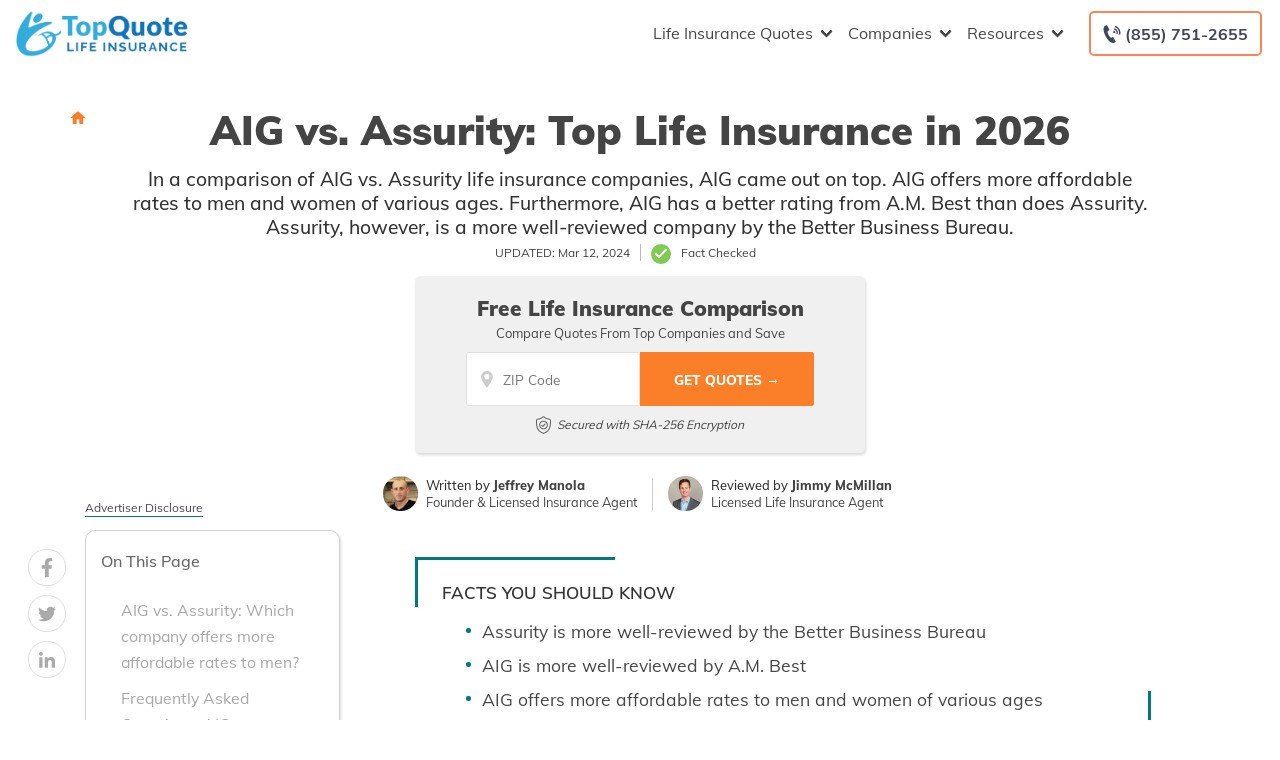

--- FILE ---
content_type: image/svg+xml
request_url: https://www.topquotelifeinsurance.com/wp-content/themes/carinsurance/images/shield-big.svg
body_size: 615
content:
<?xml version="1.0" encoding="UTF-8" standalone="no"?><!DOCTYPE svg PUBLIC "-//W3C//DTD SVG 1.1//EN" "http://www.w3.org/Graphics/SVG/1.1/DTD/svg11.dtd"><svg width="100%" height="100%" viewBox="0 0 35 41" version="1.1" xmlns="http://www.w3.org/2000/svg" xmlns:xlink="http://www.w3.org/1999/xlink" xml:space="preserve" xmlns:serif="http://www.serif.com/" style="fill-rule:evenodd;clip-rule:evenodd;stroke-linejoin:round;stroke-miterlimit:1.41421;"><g id="surface1"><path d="M34.874,11.123l0,-0.032c-0.016,-0.393 -0.032,-0.809 -0.04,-1.273c-0.032,-2.258 -1.834,-4.132 -4.092,-4.26c-4.709,-0.256 -8.36,-1.794 -11.476,-4.837l-0.024,-0.024c-1.017,-0.929 -2.546,-0.929 -3.563,0l-0.032,0.024c-3.115,3.043 -6.759,4.581 -11.476,4.845c-2.258,0.12 -4.06,1.994 -4.092,4.252c-0.008,0.465 -0.016,0.881 -0.04,1.273l0,0.072c-0.088,4.805 -0.208,10.786 1.794,16.216c1.097,2.986 2.771,5.581 4.957,7.711c2.491,2.427 5.75,4.356 9.689,5.734c0.128,0.048 0.264,0.08 0.4,0.111c0.192,0.041 0.384,0.057 0.577,0.057c0.193,0 0.384,-0.016 0.576,-0.057c0.137,-0.023 0.272,-0.063 0.4,-0.111c3.94,-1.378 7.199,-3.308 9.682,-5.734c2.187,-2.138 3.852,-4.732 4.957,-7.719c2.003,-5.437 1.891,-11.428 1.803,-16.248Zm-4.06,15.423c-2.114,5.726 -6.423,9.657 -13.173,12.012c-0.024,0.008 -0.048,0.017 -0.08,0.024c-0.072,0.016 -0.144,0.016 -0.208,0c-0.024,-0.008 -0.048,-0.017 -0.072,-0.024c-6.758,-2.354 -11.075,-6.286 -13.181,-12.012c-1.842,-5.005 -1.738,-10.498 -1.65,-15.343l0,-0.024c0.016,-0.416 0.032,-0.849 0.04,-1.329c0.016,-1.001 0.817,-1.834 1.818,-1.89c2.667,-0.152 5.013,-0.665 7.167,-1.578c2.154,-0.913 4.06,-2.194 5.838,-3.924c0.088,-0.08 0.208,-0.08 0.296,0c1.777,1.729 3.691,3.011 5.838,3.924c2.154,0.913 4.5,1.425 7.167,1.578c1.009,0.056 1.802,0.889 1.817,1.89c0.008,0.48 0.016,0.921 0.04,1.329c0.089,4.861 0.193,10.354 -1.657,15.367Z" style="fill:#626365;fill-rule:nonzero;"/><path d="M17.457,10.282c-5.638,0 -10.218,4.58 -10.218,10.218c0,5.638 4.58,10.218 10.218,10.218c5.638,0 10.218,-4.58 10.218,-10.218c0,-5.629 -4.58,-10.218 -10.218,-10.218Zm0,18.033c-4.308,0 -7.815,-3.507 -7.815,-7.815c0,-4.308 3.507,-7.815 7.815,-7.815c4.309,0 7.815,3.507 7.815,7.815c0,4.309 -3.506,7.815 -7.815,7.815Z" style="fill:#626365;fill-rule:nonzero;"/><path d="M20.396,17.329l-4.749,4.749l-1.29,-1.29c-0.472,-0.472 -1.233,-0.472 -1.698,0c-0.472,0.473 -0.472,1.233 0,1.698l2.138,2.138c0.232,0.232 0.544,0.353 0.849,0.353c0.304,0 0.616,-0.12 0.849,-0.353l5.598,-5.598c0.473,-0.472 0.473,-1.233 0,-1.697c-0.472,-0.473 -1.233,-0.473 -1.697,0Z" style="fill:#626365;fill-rule:nonzero;"/></g></svg>